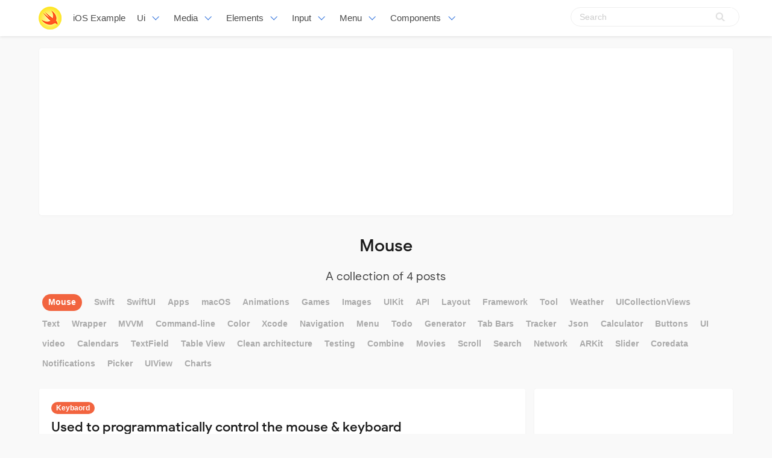

--- FILE ---
content_type: text/html; charset=utf-8
request_url: https://www.google.com/recaptcha/api2/aframe
body_size: 268
content:
<!DOCTYPE HTML><html><head><meta http-equiv="content-type" content="text/html; charset=UTF-8"></head><body><script nonce="ZeCCqigGj9JTB7acPHHd5w">/** Anti-fraud and anti-abuse applications only. See google.com/recaptcha */ try{var clients={'sodar':'https://pagead2.googlesyndication.com/pagead/sodar?'};window.addEventListener("message",function(a){try{if(a.source===window.parent){var b=JSON.parse(a.data);var c=clients[b['id']];if(c){var d=document.createElement('img');d.src=c+b['params']+'&rc='+(localStorage.getItem("rc::a")?sessionStorage.getItem("rc::b"):"");window.document.body.appendChild(d);sessionStorage.setItem("rc::e",parseInt(sessionStorage.getItem("rc::e")||0)+1);localStorage.setItem("rc::h",'1768889645043');}}}catch(b){}});window.parent.postMessage("_grecaptcha_ready", "*");}catch(b){}</script></body></html>